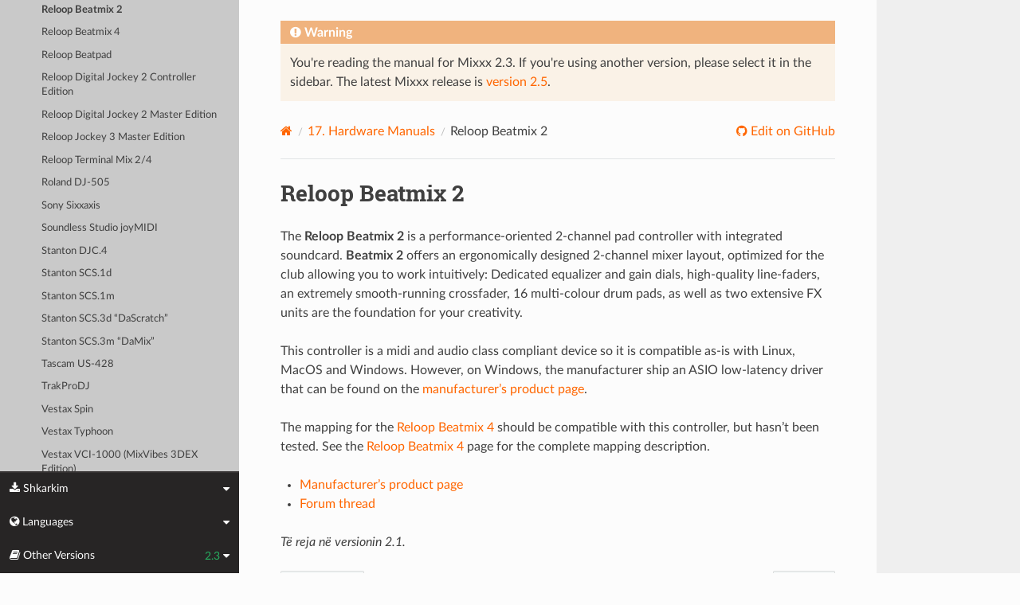

--- FILE ---
content_type: text/html; charset=UTF-8
request_url: https://manual.mixxx.org/2.3/sq/hardware/controllers/reloop_beatmix_2.html
body_size: 4854
content:


<!DOCTYPE html>
<html class="writer-html5" lang="en">
<head>
  <meta charset="utf-8" /><meta name="generator" content="Docutils 0.19: https://docutils.sourceforge.io/" />

  <meta name="viewport" content="width=device-width, initial-scale=1.0" />
  <title>Reloop Beatmix 2 &mdash; Mixxx User Manual</title>
      <link rel="stylesheet" type="text/css" href="../../_static/pygments.css" />
      <link rel="stylesheet" type="text/css" href="../../_static/css/theme.css" />
      <link rel="stylesheet" type="text/css" href="../../_static/graphviz.css" />
      <link rel="stylesheet" type="text/css" href="../../_static/css/mixxx.css" />
      <link rel="stylesheet" type="text/css" href="../../_static/css/widget-sidebar.css" />

  
    <link rel="shortcut icon" href="../../_static/favicon.ico"/>
      <script src="../../_static/jquery.js"></script>
      <script src="../../_static/_sphinx_javascript_frameworks_compat.js"></script>
      <script data-url_root="../../" id="documentation_options" src="../../_static/documentation_options.js"></script>
      <script src="../../_static/doctools.js"></script>
      <script src="../../_static/sphinx_highlight.js"></script>
      <script src="../../_static/translations.js"></script>
      <script src="../../_static/js/widget-sidebar.js"></script>
    <script src="../../_static/js/theme.js"></script>
    <link rel="index" title="Tregues" href="../../genindex.html" />
    <link rel="search" title="Kērko" href="../../search.html" />
    <link rel="next" title="Reloop Beatmix 4" href="reloop_beatmix_4.html" />
    <link rel="prev" title="Pioneer DDJ-SX" href="pioneer_ddj_sx.html" /> 
</head>

<body class="wy-body-for-nav"> 
  <div class="wy-grid-for-nav">
    <nav data-toggle="wy-nav-shift" class="wy-nav-side">
      <div class="wy-side-scroll">
        <div class="wy-side-nav-search" >

          
          
          <a class='icon icon-home' href='/2.3/sq/'>
            Mixxx
              <img src="../../_static/mixxx-icon-logo-symbolic.svg" class="logo" alt="Logo"/>
          </a>
<div role="search">
  <form id="rtd-search-form" class="wy-form" action="../../search.html" method="get">
    <input type="text" name="q" placeholder="Search docs" aria-label="Search docs" />
    <input type="hidden" name="check_keywords" value="yes" />
    <input type="hidden" name="area" value="default" />
  </form>
</div>
        </div><div class="wy-menu wy-menu-vertical" data-spy="affix" role="navigation" aria-label="Navigation menu">
              <ul class="current">
<li class="toctree-l1"><a class='reference internal' href='/2.3/sq/chapters/introduction'>1. Introduction to Mixxx</a></li>
<li class="toctree-l1"><a class='reference internal' href='/2.3/sq/chapters/getting_started'>2. Getting Started</a></li>
<li class="toctree-l1"><a class='reference internal' href='/2.3/sq/chapters/user_interface'>3. The Mixxx User Interface</a></li>
<li class="toctree-l1"><a class='reference internal' href='/2.3/sq/chapters/library'>4. The Mixxx Library</a></li>
<li class="toctree-l1"><a class='reference internal' href='/2.3/sq/chapters/hardware'>5. DJ Hardware</a></li>
<li class="toctree-l1"><a class='reference internal' href='/2.3/sq/chapters/example_setups'>6. Example Setups</a></li>
<li class="toctree-l1"><a class='reference internal' href='/2.3/sq/chapters/controlling_mixxx'>7. Controlling Mixxx</a></li>
<li class="toctree-l1"><a class='reference internal' href='/2.3/sq/chapters/vinyl_control'>8. Vinyl Control</a></li>
<li class="toctree-l1"><a class='reference internal' href='/2.3/sq/chapters/microphones'>9. Using Microphones</a></li>
<li class="toctree-l1"><a class='reference internal' href='/2.3/sq/chapters/livebroadcasting'>10. Live Broadcasting - Start your own Internet radio</a></li>
<li class="toctree-l1"><a class='reference internal' href='/2.3/sq/chapters/effects'>11. Efekte</a></li>
<li class="toctree-l1"><a class='reference internal' href='/2.3/sq/chapters/djing_with_mixxx'>12. DJing With Mixxx</a></li>
<li class="toctree-l1"><a class='reference internal' href='/2.3/sq/chapters/preferences'>13. Preferences</a></li>
<li class="toctree-l1"><a class='reference internal' href='/2.3/sq/chapters/advanced_topics'>14. Advanced Topics</a></li>
<li class="toctree-l1"><a class='reference internal' href='/2.3/sq/chapters/getting_involved'>15. Contributing to the Project</a></li>
<li class="toctree-l1"><a class='reference internal' href='/2.3/sq/chapters/appendix'>16. Appendix</a></li>
<li class="toctree-l1 current"><a class='reference internal' href='/2.3/sq/hardware/manuals'>17. Hardware Manuals</a><ul class="current">
<li class="toctree-l2 current"><a class='reference internal' href='/2.3/sq/hardware/manuals#controllers'>17.1. Controllers</a><ul class="current">
<li class="toctree-l3"><a class='reference internal' href='/2.3/sq/hardware/controllers/akai_lpd8'>Akai LPD8</a></li>
<li class="toctree-l3"><a class='reference internal' href='/2.3/sq/hardware/controllers/akai_mpd24'>Akai MPD24</a></li>
<li class="toctree-l3"><a class='reference internal' href='/2.3/sq/hardware/controllers/allen_heath_xone_k2_k1'>Allen &amp; Heath Xone:K2</a></li>
<li class="toctree-l3"><a class='reference internal' href='/2.3/sq/hardware/controllers/american_audio_radius_2000'>American Audio Radius 2000</a></li>
<li class="toctree-l3"><a class='reference internal' href='/2.3/sq/hardware/controllers/american_audio_vms2'>American Audio VMS2</a></li>
<li class="toctree-l3"><a class='reference internal' href='/2.3/sq/hardware/controllers/american_audio_vms4'>American Audio VMS4/4.1</a></li>
<li class="toctree-l3"><a class='reference internal' href='/2.3/sq/hardware/controllers/behringer_bcd2000'>Behringer BCD2000</a></li>
<li class="toctree-l3"><a class='reference internal' href='/2.3/sq/hardware/controllers/behringer_bcd3000'>Behringer BCD3000</a></li>
<li class="toctree-l3"><a class='reference internal' href='/2.3/sq/hardware/controllers/behringer_bcr2000'>Behringer BCR2000</a></li>
<li class="toctree-l3"><a class='reference internal' href='/2.3/sq/hardware/controllers/behringer_cmd_micro'>Behringer CMD Micro</a></li>
<li class="toctree-l3"><a class='reference internal' href='/2.3/sq/hardware/controllers/behringer_cmd_mm_1'>Behringer CMD MM-1</a></li>
<li class="toctree-l3"><a class='reference internal' href='/2.3/sq/hardware/controllers/behringer_cmd_studio_4a'>Behringer CMD STUDIO 4a</a></li>
<li class="toctree-l3"><a class='reference internal' href='/2.3/sq/hardware/controllers/behringer_ddm4000'>Behringer DDM4000</a></li>
<li class="toctree-l3"><a class='reference internal' href='/2.3/sq/hardware/controllers/denon_dn_hs5500'>Denon DN-HS5500</a></li>
<li class="toctree-l3"><a class='reference internal' href='/2.3/sq/hardware/controllers/denon_dn_sc2000'>Denon DN-SC2000</a></li>
<li class="toctree-l3"><a class='reference internal' href='/2.3/sq/hardware/controllers/denon_mc3000'>Denon MC3000</a></li>
<li class="toctree-l3"><a class='reference internal' href='/2.3/sq/hardware/controllers/denon_mc4000'>Denon MC4000</a></li>
<li class="toctree-l3"><a class='reference internal' href='/2.3/sq/hardware/controllers/denon_mc6000mk2'>Denon MC6000MK2</a></li>
<li class="toctree-l3"><a class='reference internal' href='/2.3/sq/hardware/controllers/denon_mc7000'>Denon MC7000</a></li>
<li class="toctree-l3"><a class='reference internal' href='/2.3/sq/hardware/controllers/dj_tech_cdj_101'>DJ Tech CDJ 101</a></li>
<li class="toctree-l3"><a class='reference internal' href='/2.3/sq/hardware/controllers/dj_tech_djm_101'>DJ Tech DJM 101</a></li>
<li class="toctree-l3"><a class='reference internal' href='/2.3/sq/hardware/controllers/dj_tech_imix_reload'>DJ Tech iMix Reload</a></li>
<li class="toctree-l3"><a class='reference internal' href='/2.3/sq/hardware/controllers/dj_tech_kontrol_one'>DJ Tech Kontrol One</a></li>
<li class="toctree-l3"><a class='reference internal' href='/2.3/sq/hardware/controllers/dj_tech_mix_101'>DJ-Tech MIX-101</a></li>
<li class="toctree-l3"><a class='reference internal' href='/2.3/sq/hardware/controllers/dj_tech_mixer_one'>DJ Tech Mixer One</a></li>
<li class="toctree-l3"><a class='reference internal' href='/2.3/sq/hardware/controllers/dj_techtools_midi_figher_classic'>DJ TechTools MIDI Fighter Classic</a></li>
<li class="toctree-l3"><a class='reference internal' href='/2.3/sq/hardware/controllers/dj_techtools_midi_figher_twister'>DJ TechTools MIDI Fighter Twister</a></li>
<li class="toctree-l3"><a class='reference internal' href='/2.3/sq/hardware/controllers/eks_otus'>EKS Otus</a></li>
<li class="toctree-l3"><a class='reference internal' href='/2.3/sq/hardware/controllers/electrix_tweaker'>Electrix Tweaker</a></li>
<li class="toctree-l3"><a class='reference internal' href='/2.3/sq/hardware/controllers/evolution_x_session'>Evolution X-Session</a></li>
<li class="toctree-l3"><a class='reference internal' href='/2.3/sq/hardware/controllers/faderfox_dj2'>FaderFox DJ2</a></li>
<li class="toctree-l3"><a class='reference internal' href='/2.3/sq/hardware/controllers/gemini_cdmp_7000'>Gemini CDMP-7000</a></li>
<li class="toctree-l3"><a class='reference internal' href='/2.3/sq/hardware/controllers/gemini_firstmix'>Gemini FirstMix</a></li>
<li class="toctree-l3"><a class='reference internal' href='/2.3/sq/hardware/controllers/hercules_dj_console_4_mx'>Hercules DJ Console 4-Mx</a></li>
<li class="toctree-l3"><a class='reference internal' href='/2.3/sq/hardware/controllers/hercules_dj_console_mac_edition'>Hercules DJ Console (Mac Edition)</a></li>
<li class="toctree-l3"><a class='reference internal' href='/2.3/sq/hardware/controllers/hercules_dj_console_mk1'>Hercules DJ Console MK1</a></li>
<li class="toctree-l3"><a class='reference internal' href='/2.3/sq/hardware/controllers/hercules_dj_console_mk2'>Hercules DJ Console MK2</a></li>
<li class="toctree-l3"><a class='reference internal' href='/2.3/sq/hardware/controllers/hercules_dj_console_mk4'>Hercules DJ Console MK4</a></li>
<li class="toctree-l3"><a class='reference internal' href='/2.3/sq/hardware/controllers/hercules_dj_console_rmx'>Hercules DJ Console RMX</a></li>
<li class="toctree-l3"><a class='reference internal' href='/2.3/sq/hardware/controllers/hercules_dj_console_rmx2'>Hercules DJ Console RMX2</a></li>
<li class="toctree-l3"><a class='reference internal' href='/2.3/sq/hardware/controllers/hercules_djcontrol_air'>Hercules DJControl AIR</a></li>
<li class="toctree-l3"><a class='reference internal' href='/2.3/sq/hardware/controllers/hercules_djcontrol_compact'>Hercules DJControl Compact</a></li>
<li class="toctree-l3"><a class='reference internal' href='/2.3/sq/hardware/controllers/hercules_djcontrol_inpulse_200'>Hercules DJControl Inpulse 200</a></li>
<li class="toctree-l3"><a class='reference internal' href='/2.3/sq/hardware/controllers/hercules_djcontrol_inpulse_300'>Hercules DJControl Inpulse 300</a></li>
<li class="toctree-l3"><a class='reference internal' href='/2.3/sq/hardware/controllers/hercules_djcontrol_instinct'>Hercules DJControl Instinct (S)</a></li>
<li class="toctree-l3"><a class='reference internal' href='/2.3/sq/hardware/controllers/hercules_djcontrol_jogvision'>Hercules DJControl Jogvision</a></li>
<li class="toctree-l3"><a class='reference internal' href='/2.3/sq/hardware/controllers/hercules_djcontrol_mp3'>Hercules DJControl MP3</a></li>
<li class="toctree-l3"><a class='reference internal' href='/2.3/sq/hardware/controllers/hercules_djcontrol_mp3_e2'>Hercules DJControl MP3 e2 / MP3 LE / Glow</a></li>
<li class="toctree-l3"><a class='reference internal' href='/2.3/sq/hardware/controllers/hercules_djcontrol_starlight'>Hercules DJControl Starlight</a></li>
<li class="toctree-l3"><a class='reference internal' href='/2.3/sq/hardware/controllers/hercules_p32_dj'>Hercules P32 DJ</a></li>
<li class="toctree-l3"><a class='reference internal' href='/2.3/sq/hardware/controllers/ion_discover_dj'>ION Discover DJ</a></li>
<li class="toctree-l3"><a class='reference internal' href='/2.3/sq/hardware/controllers/ion_discover_dj_pro'>ION Discover DJ Pro</a></li>
<li class="toctree-l3"><a class='reference internal' href='/2.3/sq/hardware/controllers/keith_mcmillen_quneo'>Keith McMillen QuNeo</a></li>
<li class="toctree-l3"><a class='reference internal' href='/2.3/sq/hardware/controllers/kontrol_dj_kdj500'>Kontrol DJ KDJ500</a></li>
<li class="toctree-l3"><a class='reference internal' href='/2.3/sq/hardware/controllers/korg_kaoss_dj'>Korg Kaoss DJ controller</a></li>
<li class="toctree-l3"><a class='reference internal' href='/2.3/sq/hardware/controllers/korg_nanokontrol'>Korg nanoKONTROL</a></li>
<li class="toctree-l3"><a class='reference internal' href='/2.3/sq/hardware/controllers/korg_nanokontrol2'>Korg nanoKONTROL2</a></li>
<li class="toctree-l3"><a class='reference internal' href='/2.3/sq/hardware/controllers/korg_nanopad2'>Korg nanoPAD2</a></li>
<li class="toctree-l3"><a class='reference internal' href='/2.3/sq/hardware/controllers/m_audio_x_session_pro'>M-Audio X-Session Pro</a></li>
<li class="toctree-l3"><a class='reference internal' href='/2.3/sq/hardware/controllers/m_audio_xponent'>M-Audio Torq Xponent</a></li>
<li class="toctree-l3"><a class='reference internal' href='/2.3/sq/hardware/controllers/miditech_midicontrol'>Miditech Midicontrol</a></li>
<li class="toctree-l3"><a class='reference internal' href='/2.3/sq/hardware/controllers/mixman_dm2'>Mixman DM2</a></li>
<li class="toctree-l3"><a class='reference internal' href='/2.3/sq/hardware/controllers/mixvibes_u_mix_control_2'>MixVibes U-Mix Control (Pro) 2</a></li>
<li class="toctree-l3"><a class='reference internal' href='/2.3/sq/hardware/controllers/native_instruments_traktor_kontrol_f1'>Native Instruments Traktor Kontrol F1</a></li>
<li class="toctree-l3"><a class='reference internal' href='/2.3/sq/hardware/controllers/native_instruments_traktor_kontrol_s2_mk1'>Native Instruments Traktor Kontrol S2 MK1</a></li>
<li class="toctree-l3"><a class='reference internal' href='/2.3/sq/hardware/controllers/native_instruments_traktor_kontrol_s2_mk2'>Native Instruments Traktor Kontrol S2 MK2</a></li>
<li class="toctree-l3"><a class='reference internal' href='/2.3/sq/hardware/controllers/native_instruments_traktor_kontrol_s2_mk3'>Native Instruments Traktor Kontrol S2 MK3</a></li>
<li class="toctree-l3"><a class='reference internal' href='/2.3/sq/hardware/controllers/native_instruments_traktor_kontrol_s3'>Native Instruments Traktor Kontrol S3</a></li>
<li class="toctree-l3"><a class='reference internal' href='/2.3/sq/hardware/controllers/native_instruments_traktor_kontrol_s4_mk2'>Native Instruments Traktor Kontrol S4 MK2</a></li>
<li class="toctree-l3"><a class='reference internal' href='/2.3/sq/hardware/controllers/native_instruments_traktor_kontrol_x1'>Native Instruments Traktor Kontrol X1</a></li>
<li class="toctree-l3"><a class='reference internal' href='/2.3/sq/hardware/controllers/nintendo_wiimote'>Nintendo Wiimote</a></li>
<li class="toctree-l3"><a class='reference internal' href='/2.3/sq/hardware/controllers/novation_dicer'>Novation Dicer</a></li>
<li class="toctree-l3"><a class='reference internal' href='/2.3/sq/hardware/controllers/novation_launchpad_mini'>Novation Launchpad Mini</a></li>
<li class="toctree-l3"><a class='reference internal' href='/2.3/sq/hardware/controllers/novation_launchpad_mk1'>Novation Launchpad MK1</a></li>
<li class="toctree-l3"><a class='reference internal' href='/2.3/sq/hardware/controllers/novation_launchpad_mk2'>Novation Launchpad MK2</a></li>
<li class="toctree-l3"><a class='reference internal' href='/2.3/sq/hardware/controllers/novation_twitch'>Novation Twitch</a></li>
<li class="toctree-l3"><a class='reference internal' href='/2.3/sq/hardware/controllers/numark_dj2go'>Numark DJ2GO</a></li>
<li class="toctree-l3"><a class='reference internal' href='/2.3/sq/hardware/controllers/numark_dj2go2_touch'>Numark DJ2GO2 Touch</a></li>
<li class="toctree-l3"><a class='reference internal' href='/2.3/sq/hardware/controllers/numark_idj_live_ii'>Numark iDJ Live II</a></li>
<li class="toctree-l3"><a class='reference internal' href='/2.3/sq/hardware/controllers/numark_mixtrack'>Numark Mixtrack</a></li>
<li class="toctree-l3"><a class='reference internal' href='/2.3/sq/hardware/controllers/numark_mixtrack_platinum'>Numark Mixtrack Platinum</a></li>
<li class="toctree-l3"><a class='reference internal' href='/2.3/sq/hardware/controllers/numark_mixtrack_pro'>Numark Mixtrack Pro</a></li>
<li class="toctree-l3"><a class='reference internal' href='/2.3/sq/hardware/controllers/numark_mixtrack_pro_3'>Numark Mixtrack (Pro) 3</a></li>
<li class="toctree-l3"><a class='reference internal' href='/2.3/sq/hardware/controllers/numark_mixtrack_pro_fx'>Numark Mixtrack Pro FX</a></li>
<li class="toctree-l3"><a class='reference internal' href='/2.3/sq/hardware/controllers/numark_mixtrack_pro_ii'>Numark Mixtrack Pro II</a></li>
<li class="toctree-l3"><a class='reference internal' href='/2.3/sq/hardware/controllers/numark_n4'>Numark N4</a></li>
<li class="toctree-l3"><a class='reference internal' href='/2.3/sq/hardware/controllers/numark_ns7'>Numark NS7</a></li>
<li class="toctree-l3"><a class='reference internal' href='/2.3/sq/hardware/controllers/numark_omni_control'>Numark Omni Control</a></li>
<li class="toctree-l3"><a class='reference internal' href='/2.3/sq/hardware/controllers/numark_party_mix'>Numark Party Mix</a></li>
<li class="toctree-l3"><a class='reference internal' href='/2.3/sq/hardware/controllers/numark_total_control'>Numark Total Control</a></li>
<li class="toctree-l3"><a class='reference internal' href='/2.3/sq/hardware/controllers/numark_v7'>Numark V7</a></li>
<li class="toctree-l3"><a class='reference internal' href='/2.3/sq/hardware/controllers/pioneer_cdj_2000'>Pioneer CDJ-2000</a></li>
<li class="toctree-l3"><a class='reference internal' href='/2.3/sq/hardware/controllers/pioneer_cdj_350'>Pioneer CDJ-350</a></li>
<li class="toctree-l3"><a class='reference internal' href='/2.3/sq/hardware/controllers/pioneer_cdj_850'>Pioneer CDJ-850</a></li>
<li class="toctree-l3"><a class='reference internal' href='/2.3/sq/hardware/controllers/pioneer_ddj_200'>Pioneer DDJ-200</a></li>
<li class="toctree-l3"><a class='reference internal' href='/2.3/sq/hardware/controllers/pioneer_ddj_400'>Pioneer DDJ-400</a></li>
<li class="toctree-l3"><a class='reference internal' href='/2.3/sq/hardware/controllers/pioneer_ddj_sb'>Pioneer DDJ-SB</a></li>
<li class="toctree-l3"><a class='reference internal' href='/2.3/sq/hardware/controllers/pioneer_ddj_sb2'>Pioneer DDJ-SB2</a></li>
<li class="toctree-l3"><a class='reference internal' href='/2.3/sq/hardware/controllers/pioneer_ddj_sb3'>Pioneer DDJ-SB3</a></li>
<li class="toctree-l3"><a class='reference internal' href='/2.3/sq/hardware/controllers/pioneer_ddj_sx'>Pioneer DDJ-SX</a></li>
<li class="toctree-l3 current"><a class="current reference internal" href="#">Reloop Beatmix 2</a></li>
<li class="toctree-l3"><a class='reference internal' href='/2.3/sq/hardware/controllers/reloop_beatmix_4'>Reloop Beatmix 4</a></li>
<li class="toctree-l3"><a class='reference internal' href='/2.3/sq/hardware/controllers/reloop_beatpad'>Reloop Beatpad</a></li>
<li class="toctree-l3"><a class='reference internal' href='/2.3/sq/hardware/controllers/reloop_digital_jockey_2_controller_edition'>Reloop Digital Jockey 2 Controller Edition</a></li>
<li class="toctree-l3"><a class='reference internal' href='/2.3/sq/hardware/controllers/reloop_digital_jockey_2_master_edition'>Reloop Digital Jockey 2 Master Edition</a></li>
<li class="toctree-l3"><a class='reference internal' href='/2.3/sq/hardware/controllers/reloop_jockey_3_master_edition'>Reloop Jockey 3 Master Edition</a></li>
<li class="toctree-l3"><a class='reference internal' href='/2.3/sq/hardware/controllers/reloop_terminal_mix_series'>Reloop Terminal Mix 2/4</a></li>
<li class="toctree-l3"><a class='reference internal' href='/2.3/sq/hardware/controllers/roland_dj_505'>Roland DJ-505</a></li>
<li class="toctree-l3"><a class='reference internal' href='/2.3/sq/hardware/controllers/sony_sixxaxis'>Sony Sixxaxis</a></li>
<li class="toctree-l3"><a class='reference internal' href='/2.3/sq/hardware/controllers/soundless_studio_joymidi'>Soundless Studio joyMIDI</a></li>
<li class="toctree-l3"><a class='reference internal' href='/2.3/sq/hardware/controllers/stanton_djc_4'>Stanton DJC.4</a></li>
<li class="toctree-l3"><a class='reference internal' href='/2.3/sq/hardware/controllers/stanton_scs1d'>Stanton SCS.1d</a></li>
<li class="toctree-l3"><a class='reference internal' href='/2.3/sq/hardware/controllers/stanton_scs1m'>Stanton SCS.1m</a></li>
<li class="toctree-l3"><a class='reference internal' href='/2.3/sq/hardware/controllers/stanton_scs3d'>Stanton SCS.3d “DaScratch”</a></li>
<li class="toctree-l3"><a class='reference internal' href='/2.3/sq/hardware/controllers/stanton_scs3m'>Stanton SCS.3m “DaMix”</a></li>
<li class="toctree-l3"><a class='reference internal' href='/2.3/sq/hardware/controllers/tascam_us_428'>Tascam US-428</a></li>
<li class="toctree-l3"><a class='reference internal' href='/2.3/sq/hardware/controllers/trakprodj'>TrakProDJ</a></li>
<li class="toctree-l3"><a class='reference internal' href='/2.3/sq/hardware/controllers/vestax_sphin'>Vestax Spin</a></li>
<li class="toctree-l3"><a class='reference internal' href='/2.3/sq/hardware/controllers/vestax_typhoon'>Vestax Typhoon</a></li>
<li class="toctree-l3"><a class='reference internal' href='/2.3/sq/hardware/controllers/vestax_vci_100_mixvibes_3dex_edition'>Vestax VCI-1000 (MixVibes 3DEX Edition)</a></li>
<li class="toctree-l3"><a class='reference internal' href='/2.3/sq/hardware/controllers/vestax_vci_100mki'>Vestax VCI-100 MKI</a></li>
<li class="toctree-l3"><a class='reference internal' href='/2.3/sq/hardware/controllers/vestax_vci_100mkii'>Vestax VCI-100 MKII</a></li>
<li class="toctree-l3"><a class='reference internal' href='/2.3/sq/hardware/controllers/vestax_vci_300'>Vestax VCI-300</a></li>
<li class="toctree-l3"><a class='reference internal' href='/2.3/sq/hardware/controllers/vestax_vci_400'>Vestax VCI-400</a></li>
</ul>
</li>
</ul>
</li>
<li class="toctree-l1"><a class='reference internal' href='/2.3/sq/glossary'>18. Glossary of Terms</a></li>
</ul>

        </div>
      </div>
    </nav>

    <section data-toggle="wy-nav-shift" class="wy-nav-content-wrap"><nav class="wy-nav-top" aria-label="Mobile navigation menu" >
          <i data-toggle="wy-nav-top" class="fa fa-bars"></i>
          <a href='/2.3/sq/'>Mixxx</a>
      </nav>

      <div class="wy-nav-content">

<div class="rst-content">
  <div class="admonition warning">
    <p class="admonition-title">Warning</p>
    <p>
      
      You're reading the manual for Mixxx 2.3.
      If you're using another version, please select it in the sidebar.
      The latest Mixxx release is <a href='/2.5/sq/hardware/controllers/reloop_beatmix_2'>version 2.5</a>.
      
    </p>
  </div>
</div>


        <div class="rst-content">
          <div role="navigation" aria-label="Page navigation">
  <ul class="wy-breadcrumbs">
      <li><a aria-label='Home' class='icon icon-home' href='/2.3/sq/'></a></li>
          <li class="breadcrumb-item"><a href='/2.3/sq/hardware/manuals'><span class="section-number">17. </span>Hardware Manuals</a></li>
      <li class="breadcrumb-item active">Reloop Beatmix 2</li>
      <li class="wy-breadcrumbs-aside">
              <a href="https://github.com/mixxxdj/manual/blob/main/source/hardware/controllers/reloop_beatmix_2.rst" class="fa fa-github"> Edit on GitHub</a>
      </li>
  </ul>
  <hr/>
</div>
          <div role="main" class="document" itemscope="itemscope" itemtype="http://schema.org/Article">
           <div itemprop="articleBody">
             
  <section id="reloop-beatmix-2">
<h1>Reloop Beatmix 2<a class="headerlink" href="#reloop-beatmix-2" title="Permalidhje për te kjo krye"></a></h1>
<p>The <strong>Reloop Beatmix 2</strong> is a performance-oriented 2-channel pad controller with
integrated soundcard. <strong>Beatmix 2</strong> offers an ergonomically designed 2-channel
mixer layout, optimized for the club allowing you to work intuitively: Dedicated
equalizer and gain dials, high-quality line-faders, an extremely smooth-running
crossfader, 16 multi-colour drum pads, as well as two extensive FX units are the
foundation for your creativity.</p>
<p>This controller is a midi and audio class compliant device so it is compatible
as-is with Linux, MacOS and Windows. However, on Windows, the manufacturer ship
an ASIO low-latency driver that can be found on the <a class="reference external" href="https://www.reloop.com/reloop-beatmix-2">manufacturer’s product
page</a>.</p>
<p>The mapping for the <a class='reference internal' href='/2.3/sq/hardware/controllers/reloop_beatmix_4#reloop-beatmix-4'><span class="std std-ref">Reloop Beatmix 4</span></a> should be
compatible with this controller, but hasn’t been tested. See the
<a class='reference internal' href='/2.3/sq/hardware/controllers/reloop_beatmix_4#reloop-beatmix-4'><span class="std std-ref">Reloop Beatmix 4</span></a> page for the complete mapping
description.</p>
<ul class="simple">
<li><p><a class="reference external" href="https://www.reloop.com/reloop-beatmix-2">Manufacturer’s product page</a></p></li>
<li><p><a class="reference external" href="https://mixxx.discourse.group/t/reloop-beatmix-2-4-mapping/16049">Forum thread</a></p></li>
</ul>
<div class="versionadded">
<p><span class="versionmodified added">Të reja në versionin 2.1.</span></p>
</div>
</section>


           </div>
          </div>
          <footer><div class="rst-footer-buttons" role="navigation" aria-label="Footer">
        <a accesskey='p' class='btn btn-neutral float-left' href='/2.3/sq/hardware/controllers/pioneer_ddj_sx' rel='prev' title='Pioneer DDJ-SX'><span class="fa fa-arrow-circle-left" aria-hidden="true"></span> Previous</a>
        <a accesskey='n' class='btn btn-neutral float-right' href='/2.3/sq/hardware/controllers/reloop_beatmix_4' rel='next' title='Reloop Beatmix 4'>Next <span class="fa fa-arrow-circle-right" aria-hidden="true"></span></a>
    </div>

  <hr/>

  <div role="contentinfo">
    <p>&#169; Të drejta kopjimi 2011-2024, The Mixxx Development Team.
      <span class="lastupdated">Përditësuar së fundi më jan 20, 2026.
      </span></p>
  </div>

  Built with <a href="https://www.sphinx-doc.org/">Sphinx</a> using a
    <a href="https://github.com/readthedocs/sphinx_rtd_theme">theme</a>
    provided by <a href="https://readthedocs.org">Read the Docs</a>.
  
This site is powered by <a href="https://www.netlify.com/">Netlify</a>.


</footer>
        </div>

      </div>
    </section>
  </div>
  
<div class="rst-widget-sidebar shift-up" aria-label="sidebar">
<span class="rst-widget-header">
  <span class="fa fa-download rst-widget-header-left"> Shkarkim</span>
  <span class="fa fa-caret-down"></span>
</span>
<div class="rst-widget-body">
  <dl>
    <dt>Offline versions of this manual</dt>
    <dd>
      <a href="https://downloads.mixxx.org/manual/2.3/mixxx-manual-2.3-en.pdf">
        <span class="fa fa-file-pdf-o"></span> PDF
      </a>
    </dd>
  </dl>
</div><span class="rst-widget-header">
  <span class="fa fa-globe rst-widget-header-left"> Languages</span>
  
  <span class="fa fa-caret-down"></span>
</span>
<div class="rst-widget-body">
  <dl>
    <dt>Read this page in another language</dt>
      <dd>
        <a href='/2.3/id/hardware/controllers/reloop_beatmix_2'>
         Bahasa Indonesia
        </a>
      </dd>
      <dd>
        <a href='/2.3/ca/hardware/controllers/reloop_beatmix_2'>
         Català
        </a>
      </dd>
      <dd>
        <a href='/2.3/de/hardware/controllers/reloop_beatmix_2'>
         Deutsch
        </a>
      </dd>
      <dd>
        <a href='/2.3/en/hardware/controllers/reloop_beatmix_2'>
         English
        </a>
      </dd>
      <dd>
        <a href='/2.3/en_gb/hardware/controllers/reloop_beatmix_2'>
         English (UK)
        </a>
      </dd>
      <dd>
        <a href='/2.3/es/hardware/controllers/reloop_beatmix_2'>
         Español
        </a>
      </dd>
      <dd>
        <a href='/2.3/fr/hardware/controllers/reloop_beatmix_2'>
         Français
        </a>
      </dd>
      <dd>
        <a href='/2.3/gl/hardware/controllers/reloop_beatmix_2'>
         Galego
        </a>
      </dd>
      <dd>
        <a href='/2.3/it/hardware/controllers/reloop_beatmix_2'>
         Italiano
        </a>
      </dd>
      <dd>
        <a href='/2.3/nl/hardware/controllers/reloop_beatmix_2'>
         Nederlands
        </a>
      </dd>
      <dd>
        <a href='/2.3/pl/hardware/controllers/reloop_beatmix_2'>
         Polszczyzna
        </a>
      </dd>
      <dd>
        <a href='/2.3/pt/hardware/controllers/reloop_beatmix_2'>
         Português
        </a>
      </dd>
      <dd>
        <a href='/2.3/pt_br/hardware/controllers/reloop_beatmix_2'>
         Português (Brasil)
        </a>
      </dd>
      <dd>
        <a href='/2.3/ro/hardware/controllers/reloop_beatmix_2'>
         Română
        </a>
      </dd>
      <dd>
        <a href='/2.3/sq/hardware/controllers/reloop_beatmix_2'>
         Shqip
        </a>
      </dd>
      <dd>
        <a href='/2.3/sl/hardware/controllers/reloop_beatmix_2'>
         Slovenščina
        </a>
      </dd>
      <dd>
        <a href='/2.3/fi/hardware/controllers/reloop_beatmix_2'>
         Suomi
        </a>
      </dd>
      <dd>
        <a href='/2.3/tr/hardware/controllers/reloop_beatmix_2'>
         Türkçe
        </a>
      </dd>
      <dd>
        <a href='/2.3/cs/hardware/controllers/reloop_beatmix_2'>
         Čeština
        </a>
      </dd>
      <dd>
        <a href='/2.3/ru/hardware/controllers/reloop_beatmix_2'>
         Русский
        </a>
      </dd>
      <dd>
        <a href='/2.3/sr/hardware/controllers/reloop_beatmix_2'>
         Српски Језик
        </a>
      </dd>
      <dd>
        <a href='/2.3/zh_cn/hardware/controllers/reloop_beatmix_2'>
         中文 (中国)
        </a>
      </dd>
      <dd>
        <a href='/2.3/zh_tw/hardware/controllers/reloop_beatmix_2'>
         中文 (臺灣)
        </a>
      </dd>
      <dd>
        <a href='/2.3/ja/hardware/controllers/reloop_beatmix_2'>
         日本語
        </a>
      </dd>
  </dl>
</div>

<span class="rst-widget-header">
    <span class="fa fa-book rst-widget-header-left"> Other Versions</span>
    2.3
    <span class="fa fa-caret-down"></span>
</span>
<div class="rst-widget-body">
    <dl>
        <dt>Development Versions</dt>
        <dd>
          <a href='/2.7/sq/hardware/controllers/reloop_beatmix_2'>2.7</a>
        </dd>
        <dd>
          <a href='/2.6/sq/hardware/controllers/reloop_beatmix_2'>2.6</a>
        </dd>
    </dl>
    <dl>
        <dt>Releases</dt>
        <dd>
          <a href='/2.5/sq/hardware/controllers/reloop_beatmix_2'>2.5</a>
        </dd>
        <dd>
          <a href='/2.4/sq/hardware/controllers/reloop_beatmix_2'>2.4</a>
        </dd>
        <dd>
          <strong>2.3</strong>
        </dd>
        <dd>
          <a href='/2.2/sq/'>2.2</a>
        </dd>
        <dd>
          <a href='/2.1/sq/'>2.1</a>
        </dd>
        <dd>
          <a href='/2.0/sq/'>2.0</a>
        </dd>
        <dd>
          <a href='/1.11/sq/'>1.11</a>
        </dd>
    </dl>
</div>

</div><script>
      jQuery(function () {
          SphinxRtdTheme.Navigation.enable(true);
      });
  </script> 

</body>
</html>

--- FILE ---
content_type: application/javascript; charset=UTF-8
request_url: https://manual.mixxx.org/2.3/sq/_static/translations.js
body_size: 500
content:
Documentation.addTranslations({
    "locale": "sq",
    "messages": {
        "%(filename)s &#8212; %(docstitle)s": "%(filename)s &#8212; %(docstitle)s",
        "&#169; <a href=\"%(path)s\">Copyright</a> %(copyright)s.": "&#169; <a href=\"%(path)s\">T\u00eb drejta kopjimi</a> %(copyright)s.",
        "&#169; Copyright %(copyright)s.": "&#169; T\u00eb drejta kopjimi %(copyright)s.",
        ", in ": ", n\u00eb ",
        "About these documents": "Mbi k\u00ebto dokumente",
        "Automatically generated list of changes in version %(version)s": "List\u00eb ndryshime n\u00eb versionin %(version)s e prodhuar automatikisht",
        "C API changes": "Ndryshime API C",
        "Changes in Version %(version)s &#8212; %(docstitle)s": "Ndryshe n\u00eb Versionin %(version)s &#8212; %(docstitle)s",
        "Collapse sidebar": "Tkurre an\u00ebshtyll\u00ebn",
        "Complete Table of Contents": "Tryez\u00eb e Plot\u00eb e L\u00ebnd\u00ebs",
        "Contents": "L\u00ebnd\u00eb",
        "Copyright": "T\u00eb drejta kopjimi",
        "Created using <a href=\"https://www.sphinx-doc.org/\">Sphinx</a> %(sphinx_version)s.": "Krijuar duke p\u00ebrdorur <a href=\"https://www.sphinx-doc.org/\">Sphinx</a> %(sphinx_version)s.",
        "Expand sidebar": "Zgjeroje an\u00ebshtyll\u00ebn",
        "Full index on one page": "Tregues i plot\u00eb n\u00eb nj\u00eb faqe",
        "General Index": "Tregues i P\u00ebrgjithsh\u00ebm",
        "Global Module Index": "Tregues Global Modulesh",
        "Go": "Shko",
        "Hide Search Matches": "Fshih P\u00ebrputhje K\u00ebrkimi",
        "Index": "Tregues",
        "Index &ndash; %(key)s": "Tregues &ndash; %(key)s",
        "Index pages by letter": "Faqe treguesi sipas shkronjash",
        "Indices and tables:": "Tregues dhe tabela:",
        "Last updated on %(last_updated)s.": "P\u00ebrdit\u00ebsuar s\u00eb fundi m\u00eb %(last_updated)s.",
        "Library changes": "Ndryshime librarie",
        "Navigation": "L\u00ebvizje",
        "Next topic": "Subjekti pasues",
        "Other changes": "Ndryshime t\u00eb tjera",
        "Overview": "P\u00ebrmbledhje",
        "Please activate JavaScript to enable the search\n    functionality.": "Q\u00eb t\u00eb aktivizohet funksioni i k\u00ebrkimit, ju lutemi, aktivizoni\n    JavaScript-in.",
        "Preparing search...": "Po p\u00ebrgatitet k\u00ebrkim...",
        "Previous topic": "Subjekti i m\u00ebparsh\u00ebm",
        "Quick search": "K\u00ebrkim i shpejt\u00eb",
        "Search": "K\u0113rko",
        "Search Page": "Faqe K\u00ebrkimesh",
        "Search Results": "P\u00ebrfundime K\u00ebrkimi",
        "Search finished, found ${resultCount} page(s) matching the search query.": "K\u00ebrkimi p\u00ebrfundoi, u gjet\u00ebn ${resultCount} faqe me p\u00ebrputhje me vargun e k\u00ebrkimit.",
        "Search within %(docstitle)s": "K\u00ebrkoni brenda %(docstitle)s",
        "Searching": "K\u00ebrkim",
        "Searching for multiple words only shows matches that contain\n    all words.": "K\u00ebrkimi p\u00ebr disa fjal\u00eb nj\u00ebher\u00ebsh shfaq vet\u00ebm p\u00ebrputhje q\u00eb\n    p\u00ebrmbajn\u00eb krejt fjal\u00ebt.",
        "Show Source": "Shfaq Burimin",
        "Table of Contents": "Tryeza e L\u00ebnd\u00ebs",
        "This Page": "Kjo Faqe",
        "Welcome! This is": "Mir\u00eb se vini! Ky \u00ebsht\u00eb",
        "Your search did not match any documents. Please make sure that all words are spelled correctly and that you've selected enough categories.": "K\u00ebrkimi juaj s\u2019gjeti p\u00ebrputhje me ndonj\u00eb dokument. Ju lutemi, sigurohuni se jan\u00eb shkruar sakt\u00eb krejt fjal\u00ebt dhe se keni p\u00ebrzgjedhur aq kategori sa duhen.",
        "all functions, classes, terms": "krejt funksionet, klasat, termat",
        "can be huge": "mund t\u00eb jet\u00eb i st\u00ebrmadh",
        "last updated": "p\u00ebrdit\u00ebsuar s\u00eb fundi m\u00eb",
        "lists all sections and subsections": "paraqet krejt ndarjet dhe n\u00ebnndarjet",
        "next chapter": "kapitulli pasues",
        "previous chapter": "kapitulli i m\u00ebparsh\u00ebm",
        "quick access to all modules": "hyrje e shpejt\u00eb te krejt modulet",
        "search": "k\u00ebrko",
        "search this documentation": "k\u00ebrkoni te ky dokumentim",
        "the documentation for": "dokumentimi p\u00ebr"
    },
    "plural_expr": "(n != 1)"
});